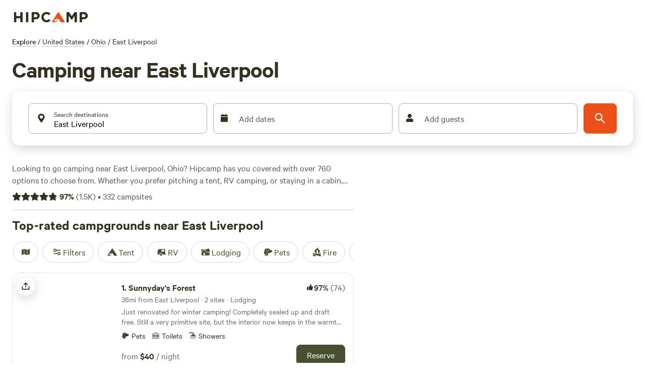

--- FILE ---
content_type: application/javascript; charset=utf-8
request_url: https://www.hipcamp.com/_next/static/chunks/2544-81ebd55a0211c516.js?dpl=dpl_Dez28DeiWXHSuGgVrZPBjdoNcKam
body_size: 2814
content:
"use strict";(self.webpackChunk_N_E=self.webpackChunk_N_E||[]).push([[2544],{32544:function(e,r,t){t.d(r,{Z:function(){return T}});var i,x,n=t(85893),s=t(90191),a=t(11163),o=t(9750),l=t(67294),d=t(60688),p=t(41111);let h=["US"];function c(e,r){let t=arguments.length>2&&void 0!==arguments[2]?arguments[2]:"",i=h.includes(t)?r:e;return null==i?null:"".concat(Math.round(i),"\xb0")}var u=t(9187),j=t(67204);function b(e){if(!e)return"N/A";try{let r=e.split("T")[1];if(!r)return"N/A";let t=(0,u.Z)(r.substring(0,8),"HH:mm:ss",new Date);return(0,j.Z)(t,"h:mmaaa")}catch(e){return"N/A"}}function m(e){return e?e.replace(/([A-Z])/g," $1").trim():"N/A"}(i=x||(x={})).Drizzle="Drizzle",i.Clear="Clear",i.Breezy="Breezy",i.MostlyClear="MostlyClear",i.Flurries="Flurries",i.MostlyCloudy="MostlyCloudy",i.Sleet="Sleet",i.Windy="Windy",i.Haze="Haze",i.Foggy="Foggy",i.Rain="Rain",i.Thunderstorms="Thunderstorms",i.HeavyRain="HeavyRain",i.Snow="Snow",i.FreezingRain="FreezingRain",i.WintryMix="WintryMix",i.Blizzard="Blizzard",i.PartlyCloudy="PartlyCloudy";let g={Drizzle:"cloud-rain",Clear:"sun",Breezy:"wind",Flurries:"snowflake",MostlyCloudy:"cloud",MostlyClear:"cloud-sun",Sleet:"cloud-rain",Windy:"wind",Haze:"smog",Foggy:"smog",Rain:"cloud-rain",Thunderstorms:"bolt",HeavyRain:"cloud-showers-heavy",Snow:"snowflake",FreezingRain:"snowflake",WintryMix:"cloud",Blizzard:"wind",PartlyCloudy:"cloud-sun"},w=e=>e&&Object.values(x).includes(e)?g[e]:"thermometer-half";var f=t(41537),y=e=>{var r,t;let{weatherDays:i}=e,x=(0,a.useRouter)(),{t:d}=(0,o.$G)(),h=(null===(t=x.locale)||void 0===t?void 0:null===(r=t.split("-")[1])||void 0===r?void 0:r.toUpperCase())||"";if(!i||0===i.length)return null;let u=(e,r)=>{if(!e.date)return null;let t=0===r?d("weather.tomorrow"):(0,p.UZ)(e.date),x=" ".concat((0,p.PC)(e.date)),a=w(e.conditionCode),o=c(e.temperatureMinCelsius,e.temperatureMinFahrenheit,h),l=c(e.temperatureMaxCelsius,e.temperatureMaxFahrenheit,h),u=o&&l?"".concat(o," / ").concat(l):d("weather.notAvailable"),j=!o||!l,b=r===i.length-1;return(0,n.jsxs)(s.Box,{children:[(0,n.jsxs)(s.Box,{display:"flex",alignItems:"center",justifyContent:"space-between",mb:b?"0px":"16px",children:[(0,n.jsxs)(s.Box,{flex:"1",display:"flex",alignItems:"center",children:[(0,n.jsx)(s.Box,{width:"24px",mr:"8px",display:"flex",justifyContent:"center",alignItems:"center",children:(0,n.jsx)(f.Z,{icon:a,color:"brand2.100",fontSize:"18px"})}),(0,n.jsxs)(s.Text,{variant:"titleS",textColor:"brand2.500",children:[t,(0,n.jsx)(s.Text,{variant:"paragraphM",textColor:"brand2.500",children:x})]})]}),(0,n.jsx)(s.Box,{children:j?(0,n.jsx)(s.Text,{variant:"paragraphM",textColor:"brand2.100",children:u}):(0,n.jsxs)(s.Text,{variant:"paragraphM",children:[(0,n.jsx)(s.Text,{as:"span",textColor:"brand2.300",children:o}),(0,n.jsx)(s.Text,{as:"span",textColor:"brand2.500",children:" / "}),(0,n.jsx)(s.Text,{as:"span",textColor:"brand2.500",children:l})]})})]}),!b&&(0,n.jsx)(s.Box,{mb:"16px",children:(0,n.jsx)(s.Divider,{})})]})};return(0,n.jsx)(s.Box,{children:i.map((e,r)=>(0,n.jsx)(l.Fragment,{children:u(e,r)},e.date||r))})},B=e=>{let{todayWeather:r,forecastDays:t,countryCode:i}=e,{t:x}=(0,o.$G)(),a=c(r.temperatureMinCelsius,r.temperatureMinFahrenheit,i),l=c(r.temperatureMaxCelsius,r.temperatureMaxFahrenheit,i),d=l||x("weather.unknown"),p=m(r.conditionCode)||x("weather.conditionsNotKnown");return(0,n.jsxs)(s.Box,{border:"1px solid",borderColor:"brand2.100",borderRadius:"24px",padding:"24px",mb:["12px","12px","12px","0px"],children:[(0,n.jsxs)(s.VStack,{spacing:"12px",alignItems:"stretch",mb:"16px",children:[(0,n.jsxs)(s.HStack,{justifyContent:"space-between",children:[(0,n.jsx)(s.Text,{variant:"titleM",textColor:"brand2.500",children:x("weather.today")}),a&&l?(0,n.jsxs)(s.Text,{variant:"paragraphM",children:[(0,n.jsx)(s.Text,{as:"span",textColor:"brand2.300",children:a}),(0,n.jsx)(s.Text,{as:"span",textColor:"brand2.500",children:" / "}),(0,n.jsx)(s.Text,{as:"span",textColor:"brand2.500",children:l})]}):(0,n.jsx)(s.Text,{variant:"paragraphM",textColor:"brand2.500",children:x("weather.notAvailable")})]}),(0,n.jsx)(s.Box,{children:(0,n.jsx)(s.Text,{variant:"displayS",textColor:"brand2.500",children:d})}),(0,n.jsxs)(s.Box,{display:"flex",alignItems:"center",children:[(0,n.jsx)(s.Box,{width:"24px",mr:"8px",display:"flex",justifyContent:"center",alignItems:"center",children:(0,n.jsx)(f.Z,{icon:w(r.conditionCode),color:"brand2.100",fontSize:"18px"})}),(0,n.jsx)(s.Text,{variant:"paragraphM",textColor:"brand2.500",children:p})]})]}),(0,n.jsx)(s.Box,{mb:"16px",children:(0,n.jsx)(s.Divider,{})}),(0,n.jsx)(y,{weatherDays:t})]})},C=e=>{let{title:r,value:t,icon:i,subtitle:x,subtitleAppendix:a}=e;return(0,n.jsx)(s.Box,{border:"1px solid",borderColor:"brand2.100",borderRadius:"24px",padding:"24px",alignSelf:"flex-start",flex:"1",minWidth:"0",mb:["12px","12px","12px","24px"],children:(0,n.jsxs)(s.VStack,{spacing:"12px",alignItems:"stretch",flex:"1",children:[(0,n.jsxs)(s.HStack,{justifyContent:"space-between",alignItems:"flex-start",children:[(0,n.jsx)(s.Text,{variant:"titleM",textColor:"brand2.500",children:r}),i&&(0,n.jsx)(s.Box,{width:"24px",children:(0,n.jsx)(f.Z,{icon:i,color:"brand2.100",fontSize:"18px",fontWeight:900})})]}),(0,n.jsxs)(s.Box,{children:[(0,n.jsx)(s.Text,{variant:"displayXs",textColor:"N/A"===t?"brand2.100":"brand2.500",children:t}),x&&(0,n.jsx)(s.Box,{mt:"8px",children:(0,n.jsxs)(s.Text,{variant:"paragraphS",textColor:"brand2.300",children:[x,a&&(0,n.jsxs)(s.Box,{as:"span",display:["none","none","none","inline"],children:[" • ",a]})]})})]})]})})},v=t(19168),R=()=>(0,n.jsxs)(s.Box,{children:[(0,n.jsx)(s.Box,{height:"28px",width:"200px",mb:"32px",children:(0,n.jsx)(v.Z,{borderRadius:"4px"})}),(0,n.jsxs)(s.Box,{display:"flex",flexDirection:["column","column","column","row"],width:"100%",alignItems:["stretch","stretch","stretch","flex-start"],children:[(0,n.jsxs)(s.Box,{border:"1px solid",borderColor:"brand2.100",borderRadius:"24px",padding:"24px",flexGrow:1,flexBasis:1,mr:["0px","0px","0px","12px"],mb:["12px","12px","12px","0px"],children:[(0,n.jsxs)(s.Box,{mb:"16px",children:[(0,n.jsxs)(s.Box,{display:"flex",justifyContent:"space-between",mb:"12px",children:[(0,n.jsx)(s.Box,{height:"20px",width:"60px",children:(0,n.jsx)(v.Z,{borderRadius:"4px"})}),(0,n.jsx)(s.Box,{height:"20px",width:"80px",children:(0,n.jsx)(v.Z,{borderRadius:"4px"})})]}),(0,n.jsx)(s.Box,{height:"40px",width:"100px",mb:"12px",children:(0,n.jsx)(v.Z,{borderRadius:"4px"})}),(0,n.jsxs)(s.Box,{display:"flex",alignItems:"center",children:[(0,n.jsx)(s.Box,{height:"24px",width:"24px",mr:"8px",children:(0,n.jsx)(v.Z,{borderRadius:"4px"})}),(0,n.jsx)(s.Box,{height:"20px",width:"120px",children:(0,n.jsx)(v.Z,{borderRadius:"4px"})})]})]}),(0,n.jsx)(s.Box,{mb:"16px",children:(0,n.jsx)(s.Divider,{})}),(0,n.jsx)(s.Box,{children:[...Array(6)].map((e,r)=>(0,n.jsxs)(s.Box,{children:[(0,n.jsxs)(s.Box,{display:"flex",alignItems:"center",justifyContent:"space-between",mb:"16px",children:[(0,n.jsxs)(s.Box,{display:"flex",alignItems:"center",flex:"1",children:[(0,n.jsx)(s.Box,{height:"24px",width:"24px",mr:"8px",children:(0,n.jsx)(v.Z,{borderRadius:"4px"})}),(0,n.jsx)(s.Box,{height:"20px",width:"120px",children:(0,n.jsx)(v.Z,{borderRadius:"4px"})})]}),(0,n.jsx)(s.Box,{height:"20px",width:"80px",children:(0,n.jsx)(v.Z,{borderRadius:"4px"})})]}),r<5&&(0,n.jsx)(s.Box,{mb:"16px",children:(0,n.jsx)(s.Divider,{})})]},r))})]}),(0,n.jsxs)(s.Box,{flexGrow:1,flexBasis:1,ml:["0px","0px","0px","12px"],children:[(0,n.jsxs)(s.HStack,{spacing:["12px","12px","12px","24px"],children:[(0,n.jsxs)(s.Box,{border:"1px solid",borderColor:"brand2.100",borderRadius:"24px",padding:"24px",flex:"1",minWidth:"0",mb:["12px","12px","12px","24px"],children:[(0,n.jsxs)(s.Box,{display:"flex",justifyContent:"space-between",alignItems:"flex-start",mb:"12px",children:[(0,n.jsx)(s.Box,{height:"20px",width:"80px",children:(0,n.jsx)(v.Z,{borderRadius:"4px"})}),(0,n.jsx)(s.Box,{height:"24px",width:"24px",children:(0,n.jsx)(v.Z,{borderRadius:"4px"})})]}),(0,n.jsx)(s.Box,{height:"32px",width:"80px",children:(0,n.jsx)(v.Z,{borderRadius:"4px"})})]}),(0,n.jsxs)(s.Box,{border:"1px solid",borderColor:"brand2.100",borderRadius:"24px",padding:"24px",flex:"1",minWidth:"0",mb:["12px","12px","12px","24px"],children:[(0,n.jsxs)(s.Box,{display:"flex",justifyContent:"space-between",alignItems:"flex-start",mb:"12px",children:[(0,n.jsx)(s.Box,{height:"20px",width:"80px",children:(0,n.jsx)(v.Z,{borderRadius:"4px"})}),(0,n.jsx)(s.Box,{height:"24px",width:"24px",children:(0,n.jsx)(v.Z,{borderRadius:"4px"})})]}),(0,n.jsx)(s.Box,{height:"32px",width:"80px",children:(0,n.jsx)(v.Z,{borderRadius:"4px"})})]})]}),(0,n.jsxs)(s.HStack,{spacing:["12px","12px","12px","24px"],children:[(0,n.jsxs)(s.Box,{border:"1px solid",borderColor:"brand2.100",borderRadius:"24px",padding:"24px",flex:"1",minWidth:"0",mb:["12px","12px","12px","24px"],children:[(0,n.jsxs)(s.Box,{display:"flex",justifyContent:"space-between",alignItems:"flex-start",mb:"12px",children:[(0,n.jsx)(s.Box,{height:"20px",width:"140px",children:(0,n.jsx)(v.Z,{borderRadius:"4px"})}),(0,n.jsx)(s.Box,{height:"24px",width:"24px",children:(0,n.jsx)(v.Z,{borderRadius:"4px"})})]}),(0,n.jsx)(s.Box,{height:"32px",width:"60px",mb:"8px",children:(0,n.jsx)(v.Z,{borderRadius:"4px"})}),(0,n.jsx)(s.Box,{height:"16px",width:"100px",children:(0,n.jsx)(v.Z,{borderRadius:"4px"})})]}),(0,n.jsxs)(s.Box,{border:"1px solid",borderColor:"brand2.100",borderRadius:"24px",padding:"24px",flex:"1",minWidth:"0",mb:["12px","12px","12px","24px"],children:[(0,n.jsxs)(s.Box,{display:"flex",justifyContent:"space-between",alignItems:"flex-start",mb:"12px",children:[(0,n.jsx)(s.Box,{height:"20px",width:"100px",children:(0,n.jsx)(v.Z,{borderRadius:"4px"})}),(0,n.jsx)(s.Box,{height:"24px",width:"24px",children:(0,n.jsx)(v.Z,{borderRadius:"4px"})})]}),(0,n.jsx)(s.Box,{height:"32px",width:"120px",mb:"8px",children:(0,n.jsx)(v.Z,{borderRadius:"4px"})}),(0,n.jsx)(s.Box,{height:"16px",width:"90px",children:(0,n.jsx)(v.Z,{borderRadius:"4px"})})]})]})]})]})]}),M=t(81836),Z=e=>{let{entityId:r,entityType:t}=e,{data:i,...x}=(0,M.Z)("query WeatherForecast($entityId: ID!, $entityType: WeatherForecastEntityEnum!) {\n  weatherForecast(entityId: $entityId, entityType: $entityType) {\n    date\n    conditionCode\n    temperatureMaxFahrenheit\n    temperatureMaxCelsius\n    temperatureMinFahrenheit\n    temperatureMinCelsius\n    precipitationChance\n    precipitationType\n    precipitationAmountMm\n    precipitationAmountIn\n    snowfallAmountMm\n    snowfallAmountIn\n    maxUvIndex\n    moonPhase\n    moonrise\n    moonset\n    sunriseCivil\n    sunsetCivil\n  }\n}\n",{entityId:r,entityType:t}),n=(null==i?void 0:i.weatherForecast)?i.weatherForecast:[];return{...x,weatherDays:n,hasData:n.length>0,isLoading:!i&&!x.error}},T=e=>{var r,t;let{entityId:i,entityType:x}=e,l=(0,a.useRouter)(),{t:p}=(0,o.$G)(),h=(null===(t=l.locale)||void 0===t?void 0:null===(r=t.split("-")[1])||void 0===r?void 0:r.toUpperCase())||"",{weatherDays:c,isLoading:u,error:j,hasData:g}=Z({entityId:i,entityType:x});if(u)return(0,n.jsx)(d.Z,{children:(0,n.jsx)(R,{})});if(j||!g)return null;let w=c[0],f=c.slice(1,7),{sunriseTime:y,sunsetTime:v,precipitationCondition:M,precipitationSubtitle:T,precipitationSubtitleAppendix:I,moonPhaseDisplay:S,moonsetSubtitle:z}=function(e,r,t){var i;let x=b(e.sunriseCivil),n=b(e.sunsetCivil),s=m(e.conditionCode)||"N/A",a="US"===r?e.precipitationAmountIn:e.precipitationAmountMm,o="US"===r?"in":"mm",l=null!=e.precipitationChance?"".concat(Math.round(100*e.precipitationChance),"% chance"):void 0,d=null!=a?t("weather.precipitationExpected",{amount:a,unit:o}):void 0,p=(i=e.moonPhase)&&({firstQuarter:"First Quarter",waxingGibbous:"Waxing Gibbous",waningCrescent:"Waning Crescent",new:"New Moon",thirdQuarter:"Third Quarter",waxingCrescent:"Waxing Crescent",full:"Full Moon",waningGibbous:"Waning Gibbous"})[i]||"N/A",h=b(e.moonset);return{sunriseTime:x,sunsetTime:n,precipitationCondition:s,precipitationAmount:a,precipitationUnit:o,precipitationSubtitle:l,precipitationSubtitleAppendix:d,moonPhaseDisplay:p,moonsetTime:h,moonsetSubtitle:"N/A"!==h?"".concat(h," moonset"):void 0}}(w,h,p);return(0,n.jsx)(d.Z,{children:(0,n.jsxs)(s.Box,{children:[(0,n.jsx)(s.Box,{mb:"32px",children:(0,n.jsx)(s.Text,{variant:"displayXxs",textColor:"brand2.500",children:p("weather.header")})}),(0,n.jsxs)(s.Box,{display:"flex",flexDirection:["column","column","column","row"],width:"100%",alignItems:["stretch","stretch","stretch","flex-start"],children:[(0,n.jsx)(s.Box,{flexGrow:1,flexBasis:1,mr:["0px","0px","0px","12px"],children:(0,n.jsx)(B,{todayWeather:w,forecastDays:f,countryCode:h})}),(0,n.jsxs)(s.Box,{flexGrow:1,flexBasis:1,ml:["0px","0px","0px","12px"],children:[(0,n.jsxs)(s.HStack,{spacing:["12px","12px","12px","24px"],children:[(0,n.jsx)(C,{title:p("weather.sunrise"),value:y,icon:"arrow-up"}),(0,n.jsx)(C,{title:p("weather.sunset"),value:v,icon:"arrow-down"})]}),(0,n.jsxs)(s.HStack,{spacing:["12px","12px","12px","24px"],children:[(0,n.jsx)(C,{title:p("weather.precipitation"),value:M,subtitle:T,subtitleAppendix:I,icon:"umbrella"}),(0,n.jsx)(C,{title:p("weather.moonPhase"),value:S,subtitle:z,icon:"moon"})]})]})]})]})})}}}]);